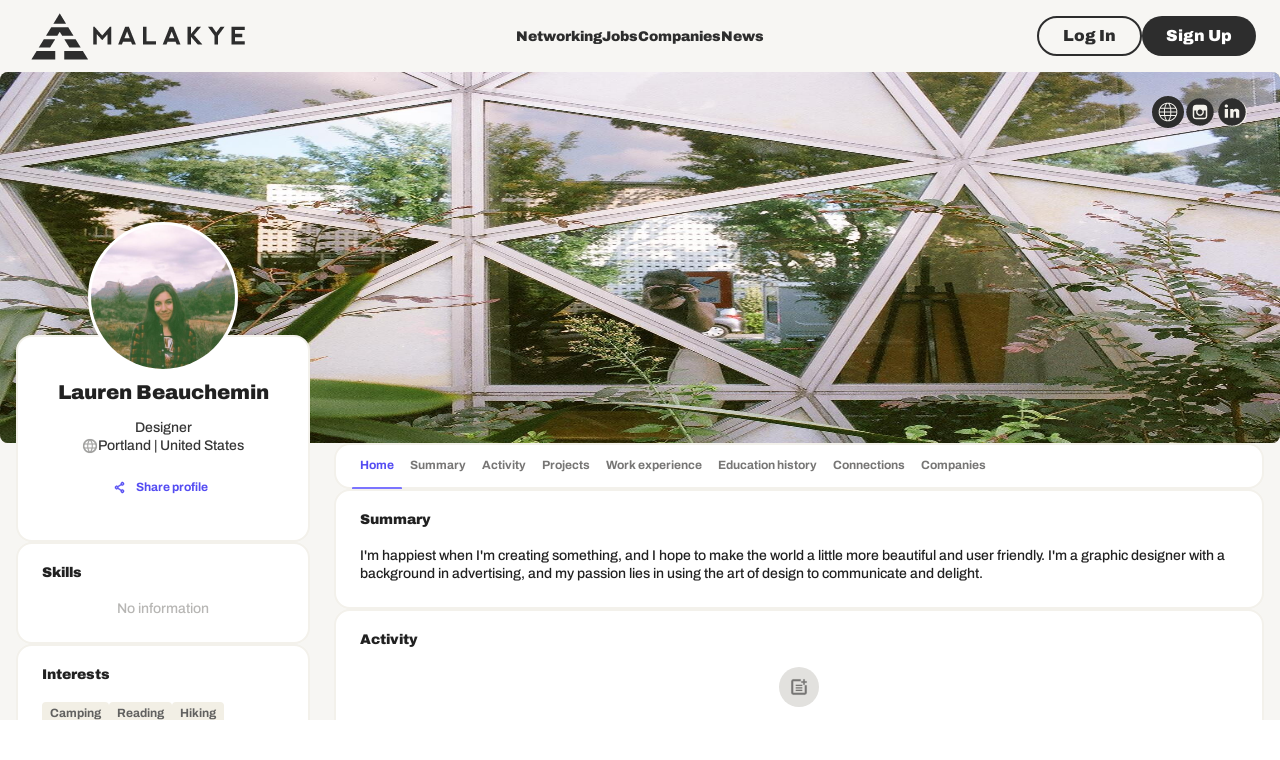

--- FILE ---
content_type: text/html; charset=utf-8
request_url: https://www.google.com/recaptcha/api2/aframe
body_size: 269
content:
<!DOCTYPE HTML><html><head><meta http-equiv="content-type" content="text/html; charset=UTF-8"></head><body><script nonce="MtDmRbXAFwS7PGMMX3LLFg">/** Anti-fraud and anti-abuse applications only. See google.com/recaptcha */ try{var clients={'sodar':'https://pagead2.googlesyndication.com/pagead/sodar?'};window.addEventListener("message",function(a){try{if(a.source===window.parent){var b=JSON.parse(a.data);var c=clients[b['id']];if(c){var d=document.createElement('img');d.src=c+b['params']+'&rc='+(localStorage.getItem("rc::a")?sessionStorage.getItem("rc::b"):"");window.document.body.appendChild(d);sessionStorage.setItem("rc::e",parseInt(sessionStorage.getItem("rc::e")||0)+1);localStorage.setItem("rc::h",'1769043318628');}}}catch(b){}});window.parent.postMessage("_grecaptcha_ready", "*");}catch(b){}</script></body></html>

--- FILE ---
content_type: application/javascript; charset=UTF-8
request_url: https://malakye.com/_next/static/chunks/6111.e3e77b7c27522bcf.js
body_size: 2194
content:
"use strict";(self.webpackChunk_N_E=self.webpackChunk_N_E||[]).push([[6111,8469],{97182:function(r,e,t){t.d(e,{Z:function(){return E}});var n=t(82729),o=t(63366),a=t(87462),i=t(67294),s=t(86010),l=t(58510),c=t(70917),u=t(66643),d=t(29567),f=t(77527),h=t(1977),p=t(8027);function v(r){return(0,p.ZP)("MuiCircularProgress",r)}(0,h.Z)("MuiCircularProgress",["root","determinate","indeterminate","colorPrimary","colorSecondary","svg","circle","circleDeterminate","circleIndeterminate","circleDisableShrink"]);var k=t(85893);function x(){let r=(0,n._)(["\n  0% {\n    transform: rotate(0deg);\n  }\n\n  100% {\n    transform: rotate(360deg);\n  }\n"]);return x=function(){return r},r}function g(){let r=(0,n._)(["\n  0% {\n    stroke-dasharray: 1px, 200px;\n    stroke-dashoffset: 0;\n  }\n\n  50% {\n    stroke-dasharray: 100px, 200px;\n    stroke-dashoffset: -15px;\n  }\n\n  100% {\n    stroke-dasharray: 100px, 200px;\n    stroke-dashoffset: -125px;\n  }\n"]);return g=function(){return r},r}function m(){let r=(0,n._)(["\n      animation: "," 1.4s linear infinite;\n    "]);return m=function(){return r},r}function Z(){let r=(0,n._)(["\n      animation: "," 1.4s ease-in-out infinite;\n    "]);return Z=function(){return r},r}let b=["className","color","disableShrink","size","style","thickness","value","variant"],y=r=>r,P,w,S,C,R=(0,c.F4)(P||(P=y(x()))),j=(0,c.F4)(w||(w=y(g()))),B=r=>{let{classes:e,variant:t,color:n,disableShrink:o}=r,a={root:["root",t,"color".concat((0,u.Z)(n))],svg:["svg"],circle:["circle","circle".concat((0,u.Z)(t)),o&&"circleDisableShrink"]};return(0,l.Z)(a,v,e)},D=(0,f.ZP)("span",{name:"MuiCircularProgress",slot:"Root",overridesResolver:(r,e)=>{let{ownerState:t}=r;return[e.root,e[t.variant],e["color".concat((0,u.Z)(t.color))]]}})(r=>{let{ownerState:e,theme:t}=r;return(0,a.Z)({display:"inline-block"},"determinate"===e.variant&&{transition:t.transitions.create("transform")},"inherit"!==e.color&&{color:(t.vars||t).palette[e.color].main})},r=>{let{ownerState:e}=r;return"indeterminate"===e.variant&&(0,c.iv)(S||(S=y(m(),0)),R)}),M=(0,f.ZP)("svg",{name:"MuiCircularProgress",slot:"Svg",overridesResolver:(r,e)=>e.svg})({display:"block"}),_=(0,f.ZP)("circle",{name:"MuiCircularProgress",slot:"Circle",overridesResolver:(r,e)=>{let{ownerState:t}=r;return[e.circle,e["circle".concat((0,u.Z)(t.variant))],t.disableShrink&&e.circleDisableShrink]}})(r=>{let{ownerState:e,theme:t}=r;return(0,a.Z)({stroke:"currentColor"},"determinate"===e.variant&&{transition:t.transitions.create("stroke-dashoffset")},"indeterminate"===e.variant&&{strokeDasharray:"80px, 200px",strokeDashoffset:0})},r=>{let{ownerState:e}=r;return"indeterminate"===e.variant&&!e.disableShrink&&(0,c.iv)(C||(C=y(Z(),0)),j)});var E=i.forwardRef(function(r,e){let t=(0,d.Z)({props:r,name:"MuiCircularProgress"}),{className:n,color:i="primary",disableShrink:l=!1,size:c=40,style:u,thickness:f=3.6,value:h=0,variant:p="indeterminate"}=t,v=(0,o.Z)(t,b),x=(0,a.Z)({},t,{color:i,disableShrink:l,size:c,thickness:f,value:h,variant:p}),g=B(x),m={},Z={},y={};if("determinate"===p){let r=2*Math.PI*((44-f)/2);m.strokeDasharray=r.toFixed(3),y["aria-valuenow"]=Math.round(h),m.strokeDashoffset="".concat(((100-h)/100*r).toFixed(3),"px"),Z.transform="rotate(-90deg)"}return(0,k.jsx)(D,(0,a.Z)({className:(0,s.Z)(g.root,n),style:(0,a.Z)({width:c,height:c},Z,u),ownerState:x,ref:e,role:"progressbar"},y,v,{children:(0,k.jsx)(M,{className:g.svg,ownerState:x,viewBox:"".concat(22," ").concat(22," ").concat(44," ").concat(44),children:(0,k.jsx)(_,{className:g.circle,style:m,ownerState:x,cx:44,cy:44,r:(44-f)/2,fill:"none",strokeWidth:f})})}))})},88469:function(r,e,t){t.r(e),t.d(e,{ProgressBox:function(){return h}});var n=t(85893),o=t(67294),a=t(77527),i=t(90642),s=t(97182),l=t(56873);let c=(0,a.ZP)(i.Z,{label:"ProgressBox-Root",shouldForwardProp:r=>!["disableEvents","loading","overflow"].includes(r)})(r=>{let{loading:e,disableEvents:t,overflow:n}=r;return{flexShrink:0,flexGrow:1,overflow:n||"visible",position:"relative",pointerEvents:!t&&e?"none":"all"}}),u=(0,a.ZP)(i.Z,{label:"ProgressBox-StickyWrapper"})({zIndex:10,position:"sticky",top:"50%",left:"50%"}),d=(0,a.ZP)(i.Z,{label:"ProgressBox-Wrapper"})({zIndex:10,position:"absolute",left:"50%",top:"50%",display:"inline-block",transform:"translate(-50%, -50%)",fontSize:0}),f=(0,a.ZP)(i.Z,{label:"ProgressBox-Backdrop",shouldForwardProp:r=>!["loading","backdrop"].includes(r)})(r=>{let{theme:e,backdrop:t,loading:n}=r;return{position:"absolute",top:0,left:0,backgroundColor:e.colors.gold[500],transition:e.transitions.create("opacity"),opacity:n&&t?.25:0,zIndex:10}}),h=(0,o.forwardRef)((r,e)=>{let{loading:t,children:a,disableEvents:i=!0,backdrop:h=!0,color:p="secondary",sticky:v=!0,...k}=r,x=(0,o.useRef)(null),g=(0,o.useRef)(null),m=(0,l.h)(x,e),[Z,b]=(0,o.useState)(0),[y,P]=(0,o.useState)(0);(0,o.useLayoutEffect)(()=>{let{current:r}=x,{current:e}=g;r&&e&&(t&&h?(b(r.scrollWidth),P(r.scrollHeight)):(b(0),P(0)))},[h,t]);let w=(0,n.jsx)(d,{children:(0,n.jsx)(s.Z,{"aria-label":"feed - load more",color:p,thickness:4})});return(0,n.jsxs)(c,{...k,ref:m,loading:t,disableEvents:i,children:[t?v?(0,n.jsx)(u,{children:w}):w:null,a,(0,n.jsx)(f,{ref:g,loading:t,backdrop:h,width:Z,height:y})]})});h.displayName="ProgressBox"},56873:function(r,e,t){t.d(e,{h:function(){return o}});var n=t(67294);let o=function(){for(var r=arguments.length,e=Array(r),t=0;t<r;t++)e[t]=arguments[t];return(0,n.useCallback)(r=>{e.forEach(e=>{if(e){if("function"==typeof e){e(r);return}e.current=r}return r})},[e])}}}]);